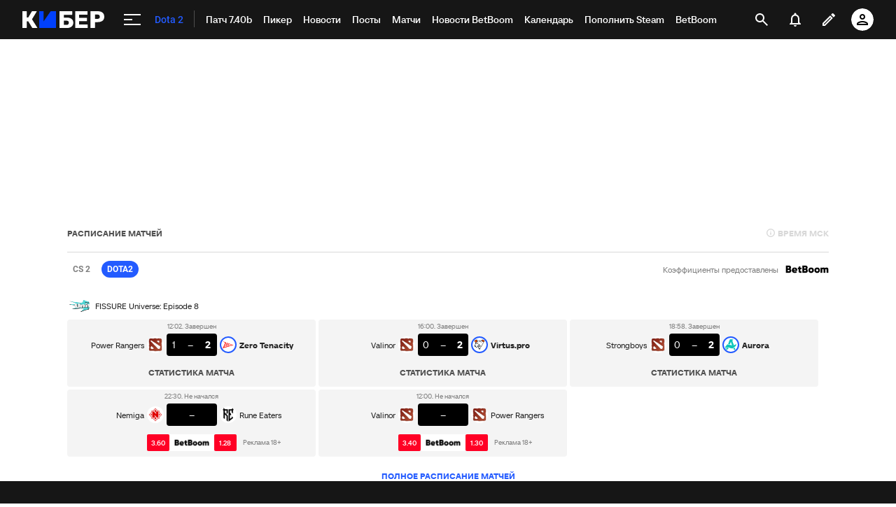

--- FILE ---
content_type: text/html; charset=utf-8
request_url: https://www.google.com/recaptcha/api2/anchor?ar=1&k=6LfctWkUAAAAAA0IBo4Q7wlWetU0jcVC7v5BXbFT&co=aHR0cHM6Ly9tLmN5YmVyLnNwb3J0cy5ydTo0NDM.&hl=en&v=PoyoqOPhxBO7pBk68S4YbpHZ&size=invisible&badge=inline&anchor-ms=20000&execute-ms=30000&cb=slu00j9oem16
body_size: 49279
content:
<!DOCTYPE HTML><html dir="ltr" lang="en"><head><meta http-equiv="Content-Type" content="text/html; charset=UTF-8">
<meta http-equiv="X-UA-Compatible" content="IE=edge">
<title>reCAPTCHA</title>
<style type="text/css">
/* cyrillic-ext */
@font-face {
  font-family: 'Roboto';
  font-style: normal;
  font-weight: 400;
  font-stretch: 100%;
  src: url(//fonts.gstatic.com/s/roboto/v48/KFO7CnqEu92Fr1ME7kSn66aGLdTylUAMa3GUBHMdazTgWw.woff2) format('woff2');
  unicode-range: U+0460-052F, U+1C80-1C8A, U+20B4, U+2DE0-2DFF, U+A640-A69F, U+FE2E-FE2F;
}
/* cyrillic */
@font-face {
  font-family: 'Roboto';
  font-style: normal;
  font-weight: 400;
  font-stretch: 100%;
  src: url(//fonts.gstatic.com/s/roboto/v48/KFO7CnqEu92Fr1ME7kSn66aGLdTylUAMa3iUBHMdazTgWw.woff2) format('woff2');
  unicode-range: U+0301, U+0400-045F, U+0490-0491, U+04B0-04B1, U+2116;
}
/* greek-ext */
@font-face {
  font-family: 'Roboto';
  font-style: normal;
  font-weight: 400;
  font-stretch: 100%;
  src: url(//fonts.gstatic.com/s/roboto/v48/KFO7CnqEu92Fr1ME7kSn66aGLdTylUAMa3CUBHMdazTgWw.woff2) format('woff2');
  unicode-range: U+1F00-1FFF;
}
/* greek */
@font-face {
  font-family: 'Roboto';
  font-style: normal;
  font-weight: 400;
  font-stretch: 100%;
  src: url(//fonts.gstatic.com/s/roboto/v48/KFO7CnqEu92Fr1ME7kSn66aGLdTylUAMa3-UBHMdazTgWw.woff2) format('woff2');
  unicode-range: U+0370-0377, U+037A-037F, U+0384-038A, U+038C, U+038E-03A1, U+03A3-03FF;
}
/* math */
@font-face {
  font-family: 'Roboto';
  font-style: normal;
  font-weight: 400;
  font-stretch: 100%;
  src: url(//fonts.gstatic.com/s/roboto/v48/KFO7CnqEu92Fr1ME7kSn66aGLdTylUAMawCUBHMdazTgWw.woff2) format('woff2');
  unicode-range: U+0302-0303, U+0305, U+0307-0308, U+0310, U+0312, U+0315, U+031A, U+0326-0327, U+032C, U+032F-0330, U+0332-0333, U+0338, U+033A, U+0346, U+034D, U+0391-03A1, U+03A3-03A9, U+03B1-03C9, U+03D1, U+03D5-03D6, U+03F0-03F1, U+03F4-03F5, U+2016-2017, U+2034-2038, U+203C, U+2040, U+2043, U+2047, U+2050, U+2057, U+205F, U+2070-2071, U+2074-208E, U+2090-209C, U+20D0-20DC, U+20E1, U+20E5-20EF, U+2100-2112, U+2114-2115, U+2117-2121, U+2123-214F, U+2190, U+2192, U+2194-21AE, U+21B0-21E5, U+21F1-21F2, U+21F4-2211, U+2213-2214, U+2216-22FF, U+2308-230B, U+2310, U+2319, U+231C-2321, U+2336-237A, U+237C, U+2395, U+239B-23B7, U+23D0, U+23DC-23E1, U+2474-2475, U+25AF, U+25B3, U+25B7, U+25BD, U+25C1, U+25CA, U+25CC, U+25FB, U+266D-266F, U+27C0-27FF, U+2900-2AFF, U+2B0E-2B11, U+2B30-2B4C, U+2BFE, U+3030, U+FF5B, U+FF5D, U+1D400-1D7FF, U+1EE00-1EEFF;
}
/* symbols */
@font-face {
  font-family: 'Roboto';
  font-style: normal;
  font-weight: 400;
  font-stretch: 100%;
  src: url(//fonts.gstatic.com/s/roboto/v48/KFO7CnqEu92Fr1ME7kSn66aGLdTylUAMaxKUBHMdazTgWw.woff2) format('woff2');
  unicode-range: U+0001-000C, U+000E-001F, U+007F-009F, U+20DD-20E0, U+20E2-20E4, U+2150-218F, U+2190, U+2192, U+2194-2199, U+21AF, U+21E6-21F0, U+21F3, U+2218-2219, U+2299, U+22C4-22C6, U+2300-243F, U+2440-244A, U+2460-24FF, U+25A0-27BF, U+2800-28FF, U+2921-2922, U+2981, U+29BF, U+29EB, U+2B00-2BFF, U+4DC0-4DFF, U+FFF9-FFFB, U+10140-1018E, U+10190-1019C, U+101A0, U+101D0-101FD, U+102E0-102FB, U+10E60-10E7E, U+1D2C0-1D2D3, U+1D2E0-1D37F, U+1F000-1F0FF, U+1F100-1F1AD, U+1F1E6-1F1FF, U+1F30D-1F30F, U+1F315, U+1F31C, U+1F31E, U+1F320-1F32C, U+1F336, U+1F378, U+1F37D, U+1F382, U+1F393-1F39F, U+1F3A7-1F3A8, U+1F3AC-1F3AF, U+1F3C2, U+1F3C4-1F3C6, U+1F3CA-1F3CE, U+1F3D4-1F3E0, U+1F3ED, U+1F3F1-1F3F3, U+1F3F5-1F3F7, U+1F408, U+1F415, U+1F41F, U+1F426, U+1F43F, U+1F441-1F442, U+1F444, U+1F446-1F449, U+1F44C-1F44E, U+1F453, U+1F46A, U+1F47D, U+1F4A3, U+1F4B0, U+1F4B3, U+1F4B9, U+1F4BB, U+1F4BF, U+1F4C8-1F4CB, U+1F4D6, U+1F4DA, U+1F4DF, U+1F4E3-1F4E6, U+1F4EA-1F4ED, U+1F4F7, U+1F4F9-1F4FB, U+1F4FD-1F4FE, U+1F503, U+1F507-1F50B, U+1F50D, U+1F512-1F513, U+1F53E-1F54A, U+1F54F-1F5FA, U+1F610, U+1F650-1F67F, U+1F687, U+1F68D, U+1F691, U+1F694, U+1F698, U+1F6AD, U+1F6B2, U+1F6B9-1F6BA, U+1F6BC, U+1F6C6-1F6CF, U+1F6D3-1F6D7, U+1F6E0-1F6EA, U+1F6F0-1F6F3, U+1F6F7-1F6FC, U+1F700-1F7FF, U+1F800-1F80B, U+1F810-1F847, U+1F850-1F859, U+1F860-1F887, U+1F890-1F8AD, U+1F8B0-1F8BB, U+1F8C0-1F8C1, U+1F900-1F90B, U+1F93B, U+1F946, U+1F984, U+1F996, U+1F9E9, U+1FA00-1FA6F, U+1FA70-1FA7C, U+1FA80-1FA89, U+1FA8F-1FAC6, U+1FACE-1FADC, U+1FADF-1FAE9, U+1FAF0-1FAF8, U+1FB00-1FBFF;
}
/* vietnamese */
@font-face {
  font-family: 'Roboto';
  font-style: normal;
  font-weight: 400;
  font-stretch: 100%;
  src: url(//fonts.gstatic.com/s/roboto/v48/KFO7CnqEu92Fr1ME7kSn66aGLdTylUAMa3OUBHMdazTgWw.woff2) format('woff2');
  unicode-range: U+0102-0103, U+0110-0111, U+0128-0129, U+0168-0169, U+01A0-01A1, U+01AF-01B0, U+0300-0301, U+0303-0304, U+0308-0309, U+0323, U+0329, U+1EA0-1EF9, U+20AB;
}
/* latin-ext */
@font-face {
  font-family: 'Roboto';
  font-style: normal;
  font-weight: 400;
  font-stretch: 100%;
  src: url(//fonts.gstatic.com/s/roboto/v48/KFO7CnqEu92Fr1ME7kSn66aGLdTylUAMa3KUBHMdazTgWw.woff2) format('woff2');
  unicode-range: U+0100-02BA, U+02BD-02C5, U+02C7-02CC, U+02CE-02D7, U+02DD-02FF, U+0304, U+0308, U+0329, U+1D00-1DBF, U+1E00-1E9F, U+1EF2-1EFF, U+2020, U+20A0-20AB, U+20AD-20C0, U+2113, U+2C60-2C7F, U+A720-A7FF;
}
/* latin */
@font-face {
  font-family: 'Roboto';
  font-style: normal;
  font-weight: 400;
  font-stretch: 100%;
  src: url(//fonts.gstatic.com/s/roboto/v48/KFO7CnqEu92Fr1ME7kSn66aGLdTylUAMa3yUBHMdazQ.woff2) format('woff2');
  unicode-range: U+0000-00FF, U+0131, U+0152-0153, U+02BB-02BC, U+02C6, U+02DA, U+02DC, U+0304, U+0308, U+0329, U+2000-206F, U+20AC, U+2122, U+2191, U+2193, U+2212, U+2215, U+FEFF, U+FFFD;
}
/* cyrillic-ext */
@font-face {
  font-family: 'Roboto';
  font-style: normal;
  font-weight: 500;
  font-stretch: 100%;
  src: url(//fonts.gstatic.com/s/roboto/v48/KFO7CnqEu92Fr1ME7kSn66aGLdTylUAMa3GUBHMdazTgWw.woff2) format('woff2');
  unicode-range: U+0460-052F, U+1C80-1C8A, U+20B4, U+2DE0-2DFF, U+A640-A69F, U+FE2E-FE2F;
}
/* cyrillic */
@font-face {
  font-family: 'Roboto';
  font-style: normal;
  font-weight: 500;
  font-stretch: 100%;
  src: url(//fonts.gstatic.com/s/roboto/v48/KFO7CnqEu92Fr1ME7kSn66aGLdTylUAMa3iUBHMdazTgWw.woff2) format('woff2');
  unicode-range: U+0301, U+0400-045F, U+0490-0491, U+04B0-04B1, U+2116;
}
/* greek-ext */
@font-face {
  font-family: 'Roboto';
  font-style: normal;
  font-weight: 500;
  font-stretch: 100%;
  src: url(//fonts.gstatic.com/s/roboto/v48/KFO7CnqEu92Fr1ME7kSn66aGLdTylUAMa3CUBHMdazTgWw.woff2) format('woff2');
  unicode-range: U+1F00-1FFF;
}
/* greek */
@font-face {
  font-family: 'Roboto';
  font-style: normal;
  font-weight: 500;
  font-stretch: 100%;
  src: url(//fonts.gstatic.com/s/roboto/v48/KFO7CnqEu92Fr1ME7kSn66aGLdTylUAMa3-UBHMdazTgWw.woff2) format('woff2');
  unicode-range: U+0370-0377, U+037A-037F, U+0384-038A, U+038C, U+038E-03A1, U+03A3-03FF;
}
/* math */
@font-face {
  font-family: 'Roboto';
  font-style: normal;
  font-weight: 500;
  font-stretch: 100%;
  src: url(//fonts.gstatic.com/s/roboto/v48/KFO7CnqEu92Fr1ME7kSn66aGLdTylUAMawCUBHMdazTgWw.woff2) format('woff2');
  unicode-range: U+0302-0303, U+0305, U+0307-0308, U+0310, U+0312, U+0315, U+031A, U+0326-0327, U+032C, U+032F-0330, U+0332-0333, U+0338, U+033A, U+0346, U+034D, U+0391-03A1, U+03A3-03A9, U+03B1-03C9, U+03D1, U+03D5-03D6, U+03F0-03F1, U+03F4-03F5, U+2016-2017, U+2034-2038, U+203C, U+2040, U+2043, U+2047, U+2050, U+2057, U+205F, U+2070-2071, U+2074-208E, U+2090-209C, U+20D0-20DC, U+20E1, U+20E5-20EF, U+2100-2112, U+2114-2115, U+2117-2121, U+2123-214F, U+2190, U+2192, U+2194-21AE, U+21B0-21E5, U+21F1-21F2, U+21F4-2211, U+2213-2214, U+2216-22FF, U+2308-230B, U+2310, U+2319, U+231C-2321, U+2336-237A, U+237C, U+2395, U+239B-23B7, U+23D0, U+23DC-23E1, U+2474-2475, U+25AF, U+25B3, U+25B7, U+25BD, U+25C1, U+25CA, U+25CC, U+25FB, U+266D-266F, U+27C0-27FF, U+2900-2AFF, U+2B0E-2B11, U+2B30-2B4C, U+2BFE, U+3030, U+FF5B, U+FF5D, U+1D400-1D7FF, U+1EE00-1EEFF;
}
/* symbols */
@font-face {
  font-family: 'Roboto';
  font-style: normal;
  font-weight: 500;
  font-stretch: 100%;
  src: url(//fonts.gstatic.com/s/roboto/v48/KFO7CnqEu92Fr1ME7kSn66aGLdTylUAMaxKUBHMdazTgWw.woff2) format('woff2');
  unicode-range: U+0001-000C, U+000E-001F, U+007F-009F, U+20DD-20E0, U+20E2-20E4, U+2150-218F, U+2190, U+2192, U+2194-2199, U+21AF, U+21E6-21F0, U+21F3, U+2218-2219, U+2299, U+22C4-22C6, U+2300-243F, U+2440-244A, U+2460-24FF, U+25A0-27BF, U+2800-28FF, U+2921-2922, U+2981, U+29BF, U+29EB, U+2B00-2BFF, U+4DC0-4DFF, U+FFF9-FFFB, U+10140-1018E, U+10190-1019C, U+101A0, U+101D0-101FD, U+102E0-102FB, U+10E60-10E7E, U+1D2C0-1D2D3, U+1D2E0-1D37F, U+1F000-1F0FF, U+1F100-1F1AD, U+1F1E6-1F1FF, U+1F30D-1F30F, U+1F315, U+1F31C, U+1F31E, U+1F320-1F32C, U+1F336, U+1F378, U+1F37D, U+1F382, U+1F393-1F39F, U+1F3A7-1F3A8, U+1F3AC-1F3AF, U+1F3C2, U+1F3C4-1F3C6, U+1F3CA-1F3CE, U+1F3D4-1F3E0, U+1F3ED, U+1F3F1-1F3F3, U+1F3F5-1F3F7, U+1F408, U+1F415, U+1F41F, U+1F426, U+1F43F, U+1F441-1F442, U+1F444, U+1F446-1F449, U+1F44C-1F44E, U+1F453, U+1F46A, U+1F47D, U+1F4A3, U+1F4B0, U+1F4B3, U+1F4B9, U+1F4BB, U+1F4BF, U+1F4C8-1F4CB, U+1F4D6, U+1F4DA, U+1F4DF, U+1F4E3-1F4E6, U+1F4EA-1F4ED, U+1F4F7, U+1F4F9-1F4FB, U+1F4FD-1F4FE, U+1F503, U+1F507-1F50B, U+1F50D, U+1F512-1F513, U+1F53E-1F54A, U+1F54F-1F5FA, U+1F610, U+1F650-1F67F, U+1F687, U+1F68D, U+1F691, U+1F694, U+1F698, U+1F6AD, U+1F6B2, U+1F6B9-1F6BA, U+1F6BC, U+1F6C6-1F6CF, U+1F6D3-1F6D7, U+1F6E0-1F6EA, U+1F6F0-1F6F3, U+1F6F7-1F6FC, U+1F700-1F7FF, U+1F800-1F80B, U+1F810-1F847, U+1F850-1F859, U+1F860-1F887, U+1F890-1F8AD, U+1F8B0-1F8BB, U+1F8C0-1F8C1, U+1F900-1F90B, U+1F93B, U+1F946, U+1F984, U+1F996, U+1F9E9, U+1FA00-1FA6F, U+1FA70-1FA7C, U+1FA80-1FA89, U+1FA8F-1FAC6, U+1FACE-1FADC, U+1FADF-1FAE9, U+1FAF0-1FAF8, U+1FB00-1FBFF;
}
/* vietnamese */
@font-face {
  font-family: 'Roboto';
  font-style: normal;
  font-weight: 500;
  font-stretch: 100%;
  src: url(//fonts.gstatic.com/s/roboto/v48/KFO7CnqEu92Fr1ME7kSn66aGLdTylUAMa3OUBHMdazTgWw.woff2) format('woff2');
  unicode-range: U+0102-0103, U+0110-0111, U+0128-0129, U+0168-0169, U+01A0-01A1, U+01AF-01B0, U+0300-0301, U+0303-0304, U+0308-0309, U+0323, U+0329, U+1EA0-1EF9, U+20AB;
}
/* latin-ext */
@font-face {
  font-family: 'Roboto';
  font-style: normal;
  font-weight: 500;
  font-stretch: 100%;
  src: url(//fonts.gstatic.com/s/roboto/v48/KFO7CnqEu92Fr1ME7kSn66aGLdTylUAMa3KUBHMdazTgWw.woff2) format('woff2');
  unicode-range: U+0100-02BA, U+02BD-02C5, U+02C7-02CC, U+02CE-02D7, U+02DD-02FF, U+0304, U+0308, U+0329, U+1D00-1DBF, U+1E00-1E9F, U+1EF2-1EFF, U+2020, U+20A0-20AB, U+20AD-20C0, U+2113, U+2C60-2C7F, U+A720-A7FF;
}
/* latin */
@font-face {
  font-family: 'Roboto';
  font-style: normal;
  font-weight: 500;
  font-stretch: 100%;
  src: url(//fonts.gstatic.com/s/roboto/v48/KFO7CnqEu92Fr1ME7kSn66aGLdTylUAMa3yUBHMdazQ.woff2) format('woff2');
  unicode-range: U+0000-00FF, U+0131, U+0152-0153, U+02BB-02BC, U+02C6, U+02DA, U+02DC, U+0304, U+0308, U+0329, U+2000-206F, U+20AC, U+2122, U+2191, U+2193, U+2212, U+2215, U+FEFF, U+FFFD;
}
/* cyrillic-ext */
@font-face {
  font-family: 'Roboto';
  font-style: normal;
  font-weight: 900;
  font-stretch: 100%;
  src: url(//fonts.gstatic.com/s/roboto/v48/KFO7CnqEu92Fr1ME7kSn66aGLdTylUAMa3GUBHMdazTgWw.woff2) format('woff2');
  unicode-range: U+0460-052F, U+1C80-1C8A, U+20B4, U+2DE0-2DFF, U+A640-A69F, U+FE2E-FE2F;
}
/* cyrillic */
@font-face {
  font-family: 'Roboto';
  font-style: normal;
  font-weight: 900;
  font-stretch: 100%;
  src: url(//fonts.gstatic.com/s/roboto/v48/KFO7CnqEu92Fr1ME7kSn66aGLdTylUAMa3iUBHMdazTgWw.woff2) format('woff2');
  unicode-range: U+0301, U+0400-045F, U+0490-0491, U+04B0-04B1, U+2116;
}
/* greek-ext */
@font-face {
  font-family: 'Roboto';
  font-style: normal;
  font-weight: 900;
  font-stretch: 100%;
  src: url(//fonts.gstatic.com/s/roboto/v48/KFO7CnqEu92Fr1ME7kSn66aGLdTylUAMa3CUBHMdazTgWw.woff2) format('woff2');
  unicode-range: U+1F00-1FFF;
}
/* greek */
@font-face {
  font-family: 'Roboto';
  font-style: normal;
  font-weight: 900;
  font-stretch: 100%;
  src: url(//fonts.gstatic.com/s/roboto/v48/KFO7CnqEu92Fr1ME7kSn66aGLdTylUAMa3-UBHMdazTgWw.woff2) format('woff2');
  unicode-range: U+0370-0377, U+037A-037F, U+0384-038A, U+038C, U+038E-03A1, U+03A3-03FF;
}
/* math */
@font-face {
  font-family: 'Roboto';
  font-style: normal;
  font-weight: 900;
  font-stretch: 100%;
  src: url(//fonts.gstatic.com/s/roboto/v48/KFO7CnqEu92Fr1ME7kSn66aGLdTylUAMawCUBHMdazTgWw.woff2) format('woff2');
  unicode-range: U+0302-0303, U+0305, U+0307-0308, U+0310, U+0312, U+0315, U+031A, U+0326-0327, U+032C, U+032F-0330, U+0332-0333, U+0338, U+033A, U+0346, U+034D, U+0391-03A1, U+03A3-03A9, U+03B1-03C9, U+03D1, U+03D5-03D6, U+03F0-03F1, U+03F4-03F5, U+2016-2017, U+2034-2038, U+203C, U+2040, U+2043, U+2047, U+2050, U+2057, U+205F, U+2070-2071, U+2074-208E, U+2090-209C, U+20D0-20DC, U+20E1, U+20E5-20EF, U+2100-2112, U+2114-2115, U+2117-2121, U+2123-214F, U+2190, U+2192, U+2194-21AE, U+21B0-21E5, U+21F1-21F2, U+21F4-2211, U+2213-2214, U+2216-22FF, U+2308-230B, U+2310, U+2319, U+231C-2321, U+2336-237A, U+237C, U+2395, U+239B-23B7, U+23D0, U+23DC-23E1, U+2474-2475, U+25AF, U+25B3, U+25B7, U+25BD, U+25C1, U+25CA, U+25CC, U+25FB, U+266D-266F, U+27C0-27FF, U+2900-2AFF, U+2B0E-2B11, U+2B30-2B4C, U+2BFE, U+3030, U+FF5B, U+FF5D, U+1D400-1D7FF, U+1EE00-1EEFF;
}
/* symbols */
@font-face {
  font-family: 'Roboto';
  font-style: normal;
  font-weight: 900;
  font-stretch: 100%;
  src: url(//fonts.gstatic.com/s/roboto/v48/KFO7CnqEu92Fr1ME7kSn66aGLdTylUAMaxKUBHMdazTgWw.woff2) format('woff2');
  unicode-range: U+0001-000C, U+000E-001F, U+007F-009F, U+20DD-20E0, U+20E2-20E4, U+2150-218F, U+2190, U+2192, U+2194-2199, U+21AF, U+21E6-21F0, U+21F3, U+2218-2219, U+2299, U+22C4-22C6, U+2300-243F, U+2440-244A, U+2460-24FF, U+25A0-27BF, U+2800-28FF, U+2921-2922, U+2981, U+29BF, U+29EB, U+2B00-2BFF, U+4DC0-4DFF, U+FFF9-FFFB, U+10140-1018E, U+10190-1019C, U+101A0, U+101D0-101FD, U+102E0-102FB, U+10E60-10E7E, U+1D2C0-1D2D3, U+1D2E0-1D37F, U+1F000-1F0FF, U+1F100-1F1AD, U+1F1E6-1F1FF, U+1F30D-1F30F, U+1F315, U+1F31C, U+1F31E, U+1F320-1F32C, U+1F336, U+1F378, U+1F37D, U+1F382, U+1F393-1F39F, U+1F3A7-1F3A8, U+1F3AC-1F3AF, U+1F3C2, U+1F3C4-1F3C6, U+1F3CA-1F3CE, U+1F3D4-1F3E0, U+1F3ED, U+1F3F1-1F3F3, U+1F3F5-1F3F7, U+1F408, U+1F415, U+1F41F, U+1F426, U+1F43F, U+1F441-1F442, U+1F444, U+1F446-1F449, U+1F44C-1F44E, U+1F453, U+1F46A, U+1F47D, U+1F4A3, U+1F4B0, U+1F4B3, U+1F4B9, U+1F4BB, U+1F4BF, U+1F4C8-1F4CB, U+1F4D6, U+1F4DA, U+1F4DF, U+1F4E3-1F4E6, U+1F4EA-1F4ED, U+1F4F7, U+1F4F9-1F4FB, U+1F4FD-1F4FE, U+1F503, U+1F507-1F50B, U+1F50D, U+1F512-1F513, U+1F53E-1F54A, U+1F54F-1F5FA, U+1F610, U+1F650-1F67F, U+1F687, U+1F68D, U+1F691, U+1F694, U+1F698, U+1F6AD, U+1F6B2, U+1F6B9-1F6BA, U+1F6BC, U+1F6C6-1F6CF, U+1F6D3-1F6D7, U+1F6E0-1F6EA, U+1F6F0-1F6F3, U+1F6F7-1F6FC, U+1F700-1F7FF, U+1F800-1F80B, U+1F810-1F847, U+1F850-1F859, U+1F860-1F887, U+1F890-1F8AD, U+1F8B0-1F8BB, U+1F8C0-1F8C1, U+1F900-1F90B, U+1F93B, U+1F946, U+1F984, U+1F996, U+1F9E9, U+1FA00-1FA6F, U+1FA70-1FA7C, U+1FA80-1FA89, U+1FA8F-1FAC6, U+1FACE-1FADC, U+1FADF-1FAE9, U+1FAF0-1FAF8, U+1FB00-1FBFF;
}
/* vietnamese */
@font-face {
  font-family: 'Roboto';
  font-style: normal;
  font-weight: 900;
  font-stretch: 100%;
  src: url(//fonts.gstatic.com/s/roboto/v48/KFO7CnqEu92Fr1ME7kSn66aGLdTylUAMa3OUBHMdazTgWw.woff2) format('woff2');
  unicode-range: U+0102-0103, U+0110-0111, U+0128-0129, U+0168-0169, U+01A0-01A1, U+01AF-01B0, U+0300-0301, U+0303-0304, U+0308-0309, U+0323, U+0329, U+1EA0-1EF9, U+20AB;
}
/* latin-ext */
@font-face {
  font-family: 'Roboto';
  font-style: normal;
  font-weight: 900;
  font-stretch: 100%;
  src: url(//fonts.gstatic.com/s/roboto/v48/KFO7CnqEu92Fr1ME7kSn66aGLdTylUAMa3KUBHMdazTgWw.woff2) format('woff2');
  unicode-range: U+0100-02BA, U+02BD-02C5, U+02C7-02CC, U+02CE-02D7, U+02DD-02FF, U+0304, U+0308, U+0329, U+1D00-1DBF, U+1E00-1E9F, U+1EF2-1EFF, U+2020, U+20A0-20AB, U+20AD-20C0, U+2113, U+2C60-2C7F, U+A720-A7FF;
}
/* latin */
@font-face {
  font-family: 'Roboto';
  font-style: normal;
  font-weight: 900;
  font-stretch: 100%;
  src: url(//fonts.gstatic.com/s/roboto/v48/KFO7CnqEu92Fr1ME7kSn66aGLdTylUAMa3yUBHMdazQ.woff2) format('woff2');
  unicode-range: U+0000-00FF, U+0131, U+0152-0153, U+02BB-02BC, U+02C6, U+02DA, U+02DC, U+0304, U+0308, U+0329, U+2000-206F, U+20AC, U+2122, U+2191, U+2193, U+2212, U+2215, U+FEFF, U+FFFD;
}

</style>
<link rel="stylesheet" type="text/css" href="https://www.gstatic.com/recaptcha/releases/PoyoqOPhxBO7pBk68S4YbpHZ/styles__ltr.css">
<script nonce="nZVwZqH9el3FZLFvZV14IA" type="text/javascript">window['__recaptcha_api'] = 'https://www.google.com/recaptcha/api2/';</script>
<script type="text/javascript" src="https://www.gstatic.com/recaptcha/releases/PoyoqOPhxBO7pBk68S4YbpHZ/recaptcha__en.js" nonce="nZVwZqH9el3FZLFvZV14IA">
      
    </script></head>
<body><div id="rc-anchor-alert" class="rc-anchor-alert"></div>
<input type="hidden" id="recaptcha-token" value="[base64]">
<script type="text/javascript" nonce="nZVwZqH9el3FZLFvZV14IA">
      recaptcha.anchor.Main.init("[\x22ainput\x22,[\x22bgdata\x22,\x22\x22,\[base64]/[base64]/[base64]/[base64]/[base64]/UltsKytdPUU6KEU8MjA0OD9SW2wrK109RT4+NnwxOTI6KChFJjY0NTEyKT09NTUyOTYmJk0rMTxjLmxlbmd0aCYmKGMuY2hhckNvZGVBdChNKzEpJjY0NTEyKT09NTYzMjA/[base64]/[base64]/[base64]/[base64]/[base64]/[base64]/[base64]\x22,\[base64]\\u003d\\u003d\x22,\x22woo/[base64]/[base64]/DoAvCriDChsK1NMOIw604wo7DnnvDi8Kiwr1/wqXDvsOcP1ZWAMO+C8KewpcOwr4Pw5YzJ1XDgyzDhsOSUDHCi8OgbXFiw6VjZcKnw7Anw6B1ZEQvw7zDhx7Dmj3Do8OVO8OlHWjDoyd8VMKMw6LDiMOjwpzCvCtmFyrDuWDCqsOMw4/DgB7ChyPCgMK/[base64]/CriNJwoojXCBGB8KXLlHDk1QrdXTDjMKtwqfDjsKyQTjDjMOXw4UrOcKVw4nDq8O6w6nCmsK3asOywrFUw7MdwoPCrsK2wrDDhcKHwrPDmcK3wr/CgUtRNQLCgcOqVsKzKm55wpJywo/CmsKJw4jDhAjCgsKTwrjDiRtCDE0RJm3Cv1PDjsO6w6l8woQ/HcKNwoXCpMOOw5ssw7BPw54Uwqd6wrxoN8O+GMKrL8O6TcKSw6QfDMOGbcO/wr3DgRbCgsOJA0/Cv8Oww5dDwq9+UUFoTSfDpV9Two3ClsOmZVMjwpnCgCPDiSINfMKwTV97agEAO8KMUVdqB8OxMMOTVnjDn8OdSlXDiMK/wphDZUXCg8KYwqjDkXzDuX3DtE5Aw6fCrMKMLMOaV8Kqf13DpMO0SsOXwq3Cui7CuT9jwrzCrsKcw6DCi3PDiQ/DssOAG8KWC1JICcK7w5XDkcK4wrEpw4jDqcO8ZsOJw5JEwpwWTgvDlcKlw7AFTyNSwqMFHDDCjg3Cmy/CmxF+w5Q/[base64]/CmxfCknzCsjzCrAbCvQJnUsOTfcOWw71WeCwiA8KkwprCnB4OcMKtw45rG8OpH8OhwrJwwpUvwogYw5jCrWDCpMO/bMKINcKrATHDtsO2wolxGzHDrWxgwpB6w5TDtiw9wrcfHENuWx7CuQQ9WMKFEMKFwrVva8OkwqLCvMOWwr10GFPCmMOPw43DtcKzSMKVCg9mbWIgwq1bw48uw6IjwpfCmgPCgsOLw5wpw7xYDcOJEy3Csy9Owp7CmcOywp/[base64]/CpcOGw4pNwpvDq3zClAVvw5rCoQ9jwpYGYCoDVmnCtcK3w6nCi8K4w5QhPATCjR18wrxDLMKnQcKVwpzCtAojTxbCvkjDj10Ww40yw6XDmwV2XnR3DcKmw6xEw5BYwqQ+w6rDnRXChzPCqsK/wo3DkioBRsKdwrXDkT8eQMOOw6jDlcK9w7DDh07CvWB6WMOJGsKBA8Knw6HCjcKMNw9ewqrCrMOKXF4BHMKzDCnCq04YwqR3e2lEXcODTEXDtG3Cn8OMCMOzYiTCoXQVQ8KXV8KPw5TCnXhlU8OdwrTCk8KIw4HDsipfw5FeP8O6w4ExOEvDhRBdA2Rtw5AswqE/X8O4HxVhQcKNXUTDq1YTWcO0w5YCw4PCm8O+Q8Kxw6jDs8Kcwr8XCh3ChsKwwpbDvH/CgH4uwp02w4JIw4LDol/ChsOcB8KUw4IRMMK3Q8KZwoVNM8Onw4dJw5rDk8Khw4PCkSDCjUtISMOVw5klPRrCmsK/GsKQdcOmbR04A2jDpMOWeTIJYsO8dcOiw69YCFbDg1A4DDBSwoRGw6IhQMK2f8OUw4bDpy3CiB5VcnfDgBLCusK2JcKRQhsRw6R5ZiPCvWZnwqEew53DrcKeGWfCn2/Du8KpZsKSVMOow4Ire8OyIMKJVW/DoW15E8OPwp3CsXYJw5fDn8OydMKqfsKkGG13wo1pw7kow6VYJiUlJn3CrXPDiMOaBy0Cw7LCkcOFwobCoTpzw6Ucwo/DgTLDnwUPwoXDvMO/I8OPAcKBw7xHIsKxwpMzwr3CgcKpaQJDXsOpMsKew7XDlloSw5UrwqjCn1XDhndJS8Ksw6IRwporHXrDtsOuTGrDvGFOSMKoEFjDgljCtXXDtSBgEcKmIMKKw7XDmMKwwpnDu8KpSMKewrDCr0LDkH/DuCt9w6B8w49nwpJHLcKRwpHDl8OOD8OrwoTChDfDlsK7cMOZwpvCucO7w4XCisK2w494wrMSw79XRQbCnCHCnlpWTMKHcMKkYcK9w43DgwZEw5INfwjCoRIBw4cyJSjDpcK/wqTDicKdwpTDnStlw4HCk8OTQsOgw4FHw4wfH8K7wpJbZsKnwqTDgWfCi8OQw7vCgxYSHMOPwoQKESjDgcKPLh7DhsO1PGRsbQrDtFfCrmRyw6MJWcKqS8Ocw7XCnMOxGk/DlMKawr3CmcKwwoRSw5FDMcOIwr7DgsOAw6TDhHPCkcK7CTpaTnXDlsODwr05BDQ0wobDu11VTMKCw7c3UMKCH0/DpBfDlETCgx9METPDr8Oxwo1HPMOnGmrCjcKmO197wrzDk8KYwqfDrlvDpU0Pw5lzUcOgMcKIZ2QJwqvCj17Do8OhCT/DilNzwoPDhMKMwrYPHMOaf37CvcKUHDPDrUd2BMOmPsOGwpzDu8KSYcKAO8O2DHh8wrvCmsKNwq7DvMKAL3rCusOcw5JuBcKKw73DtMKGw5tOCCnDksKIKiwcUBfDssOFw4/[base64]/ARM4FnZNW1I+w6nCpcKrUsOaCjDDpGPDqsO/[base64]/w55QQ0HDrsOedsOMICbDvQtXChXDhU/CpMK/[base64]/CscO/w5Zkwrxed8OGEMKLGMOKwoPDg8KQw5nDiUTCizbDt8OpYMKnw6rCpsKpe8OOwoAjZBLCl0TDhEZbwpXClQs4wr7DnMOKNsOwYcOUcgnDj2jCkcK6P8O9wrRbw4/[base64]/Chw3CtcKZw6LDp2PClsKCaMOYHHMyIsKXBcKFw6TDln3Ci8OUI8KmKDfDg8K6wofCscKfJzvCt8OOZcK4wpZEwo/[base64]/CiMORwpQUAG/[base64]/Di3fCu2bDkH4KUFfCui0NUUlbKcKiOWjDl8Okw6TDusKYwr5tw4YcwqnDqVPCrGVtcMKZGkgqTh3DlcO1NTDDisOvwp/DmgpYJ2bCsMK2wpx1bcOBwrAZwrogBsOcchoDC8OCw7lFcWZ+wp1obMOVwocBwqFfVMOWRhrDjcOHw48Tw6/CtMONLsKQwrFKRcKsDUDDgVLComrCqQV7w6AvfC8NHUTDkF8KDsO5w4ZxwoTCu8OHwq7CilYdc8KEbcOJYlVaIMOGw5szwoTCkxdQwpg/wq9Cwp3DmTN5KTIyI8OQwpnDtRLDpsK6w4/CuHLCjibDlVUEwojDjCYFwozDjj4BaMOzAxJ0NsK2UMKVBCfDkcKYEcOXwrfDtcKdPE58wqpYTiZxw7Zdw7fCisOOw7jDkyDDpsK/w5JVTcOUfEvChMORQXdjw6bCrFjCpsKve8KCWVBhACDDtMOpw63DgXTCmxvDi8OewpAhKcOgwp7CjDrCjw81w4dxLsKXw7rCpcKIw6XCucKlQDbDoMOONRbCvQt4PcK+w6MFLUUcBhs/[base64]/CgsKMw5ozwpnDvMKSwpnCkcKEDjPCukfCvFzDpcK0w7IfcMKeSMO4w7VBN0/Cj1fCriFrwrZIRDDCk8KAw67DjTwVXi1NwqJvwppYwqZrfh/Dp0fDnXd0wq1Cw4sKw6FYw5zDilvDncKmwr3DksKnWD8nw53DvlXDrsKDwpPCgTvCvWUjVkBsw7DDtQ3DnwFWMMOQJcO0w6UYH8Onw6fCtsK7esOaAlQ6HyECUMKfQsKXwrNeGEDCvcKrwrgvCykPw441cQnCjmvCilA1w5bChsK/[base64]/Dn8OTejpIZMOpwpXDoQrDpiE8IUfDv8O0wqBLwrYQBMOjwoTDp8KJwrfDvMOwwrLCoMKQO8ORwo3CqA7CrMKVwqQ0cMKwFn51wr/Cj8O8w5vCmATDrWJew5vDl18Bw6Nlw6TCmMODCAHCmMO2w71awoXCploHWSfCl2zDrsOyw7rCpcK9ScKZw7tgRMOjw6zCgcORQxXDi1vCoGxTwo7DngzCp8KSPTZELGTCj8OGGcKdfBrDgi3Cp8OywoQIwqXCqy/Dv2h3w7bDgWbCpC3DscONVsOPwrPDnVkdA27DgjYuDcOUZsOJVEAwImnDoREOUEDCgRcTw7t8wqfCqcOoLcORwqTCgMORwrbCmGN8B8K0XEHChSsRw7/[base64]/DgsKpw6dhVsOewppEAcOrw4xLKMKNw698esKdSB80wrlkw4TChMKCwpjCucK7V8Ocwp/CplJVwqXClnXCucKfRsKyLcKcwo4bCcKbD8KLw7ENX8OJw7jDkcKOW1guw5pVI8OuwrBrw717wprDkTPCg1rCpcKWwqPCpsOWwojCiSrCjMOKwqvCn8OLNMO8HVAqHGBRB0nDjHUHw6vCmHzCo8KXWiQlTcKgVyfDkB/[base64]/wrFXwobDv8KEM2TDp8KlwoTCvmbCpMKcbMKzwpxtw7rDplLDssK7BMKYSHdqDcKWwpXDlBNVHsK8PMKUwqh0XsOXCRg5AMOvIMObw6/DkzdEO14Ow6/DpcK+b1nCj8KJw73DsSnDo3vDkznCpTcxwqPCqcKZwoTDqzE7V3RrwosrVsOSwrQfwqrDojDDlFHDi3tvbw/DpMKBw4nDtcOvcyLDvEPCg13DgQ3CisKubsKvBMOVwqZ8EMKkw6x/dcKvwoYPZcOlw6JdYFJZKWHCusOREAXChgnDpnHDviHDrVdzC8OSYQY9w4TDqcKiw6FNwq5ONsOeRBfDsQPDicKsw75UGH/[base64]/DmStpwpPCpsKHw6w3w57DgMOHb8O5dXzDvGrCkMOTw7bCsn0swrvDlsOOwqnDnzY8wo53w5J2AsOlFMOzwo7DkHUWw4wzwrHCtnQNwqfCjsKTfzfCvMOmH8O9WD0QAAjCoHRLw6HDp8K5cMKKwpbDk8O9UCI7w5dcwrEwS8O/J8KCNRgkCcO0fndpw58nSMOKw5zClRY0XMKPfsOBN8OHw4EawqkQwrPDqsOLw5bCqAcHZlHCkcKwwpgxw5EDRS/[base64]/Ds1ZFO3h3OcKdO8OKfcKww5zCijbDgMOqw7XDl2gmPRh/w53Dt8KuCMO2Q8K9w4YJwr/Cj8KFYcOlwr4kw5bDjRQZBQl9w4XDsFkqEcOSw6QnwrbDucOUVRtnOcO/GSzCuUfDt8OmJcK9PQXCjcOIwrzDrjfCoMKmT0YGwqhzXzLDhmAbwogjPsKawoo/K8O3dWTCsmNHwqUXw5fDhHlGwoNTJ8KbR1bCuVfCuHBaIBJSwqN0wrPCl1dywqlDw6N9XCrCt8OLH8OMworCoE0sfjF/EBvDk8OTw7fDlMKCw7laZMOkNW5yw4jClgFmw6XDtMKkDybDocK6wpYVBVzCsEZ4w7Ypw4bCtWwyQMOZX15Nw5IgBMKjwoElwpldecOwK8Oww7VXDRXDhgHCt8KHC8KkC8KRHMKzw5PDisKKwpU7wpnDkUQQw7/Doh7Cq0Bhw4Q9DMKXKw/[base64]/DqsKow7XDhMO8wrHDosKXw5Aow4RGw6nDiS8CwonDiw8Vw7TChsO9wqxdw6zDlxYwwrTClnrCt8KKwpNVwpUtccOOKSBIwqfDgzLCgHvDgHHDp3bCh8OaKXF0woIow6HCqzDCusO3w58Mwr1mZMOBw47Di8KIwofDuQ8LwoXDsMO7CQEfwojCgSVQYUFww5/CiG0pFkDCuw3CsE/Cv8OFwofDilnDr1LDtsKwOUhcwpnCv8KQw4/DvsOWF8KDwoUBSTrDgSNpwqPDq1RzTMKJScKTbi/Cg8OnDsKkWsKewo5iw5bCr0HCicKFS8O6TcOIwqICAMO4w7FAwqbDn8KZQDYOLMKTw6lgA8KTXErCusONwr5XPsOCw6HCukPDtDkiw6Z3wpd4KMObVMKPZhDDm2Y/VcK+w47CiMKEw6bDsMKYw6rDgiDCsSLCrsOjwrfCg8Kjw5/Cnw7DtcKeDsKdRkLDjMO5w7bDtMKaw4LChcO2wqI5XMKcwqpZUgk1w7UOwqEAK8Kjwq/Dqk3Du8Ohw5DCncO+TkZUwqs2wrvCv8KXwqRuJ8OlHwPDt8O5wp7Dt8OJwojDkX7Dv13Cv8OAw5XDucOPwoskwpZBJMO0w4MOwo5waMOYwrhPTcKlw4VbSMKHwqtGw4w0w4HCnibDnhfCsUXCkcOmKsOFw6kLwrnDr8O+JsKTQA5UEMOzcE1/c8O4ZcKJQMO/[base64]/CuhPCu8K6CMOPwqbDgDcXVDkXwoXDt8KKw5DDssOuw7bCn8K7JQdSw77DglTClMO2wqgNbmHDp8OrST55wpTCuMKgw5oGw5fCrxUJw5EXwrNQdwDDul0iwq/DgsO9UsO5w4VgOFBMHgPCrMKWVF/DscOpJEp1woLCgUZTw4XDuMOAd8OFw7/CqsKpSkl3dcOwwoI5AsOuaFd6IcOSw5DDlcOjw6TCj8K/L8K2w4YpTsK8wpbDiQ/CtMO8PW/Cmh5CwoA6wpvDr8OCwph0a13DmcOhEipcNFNZwrzDuRB0w4fDvMOaTMORTy98w54AQMKmwqnCpcOuwq3CjcO2QUZZXjZ7CVI0wp3DmnZsfsOywp4jwqFDI8KOVMKRY8KLwrrDmsK3MsOTwrPDocKvwqQ+w5g7w6YYHsKwbB90wrzDk8KMwpXDgsO2wq/[base64]/w77DhcKFYMOqwrUsS8KewqIhw6/ChsOAw5JOJMKwJcOgYcO6woFXw5JUwoxDw67CmXYmwq3DucOew7lXI8OPJgvCqMKCDX/CjF3DsMK9wp/Dsy00w6bCg8O5ZMObSMOhwqZwbkZ/w4rDvMO0wrkZdk/Dn8KMwojCkEMww6HCtsOQV0vDl8OGCC7CksKJGiPCrXs2wpTCl33DoEVWw4llR8K5BUt4wpfCqsOfw43DkMK6w7bDpXxiNsKFw7fCmcK+L0ZYw4nDtSRvw6HDgm1gw4XDncO8JHrDhknCpMKKJH9dw6PCn8OIwqkGwrnCksKJwqRdw5LCvsKcKV9/RwF2CsKjw63Dj09tw6YRMX/DgMOVTMOePsO4UQdGwoXDtR9bwr/DiyPCsMK0w51sP8OqwogpOMKdTcKbwpwRw5DDq8OWeB/CgMKRwq/CisO3wp7ChMKpchUgw7gfdnTDkcK2wrnCvcOcw4jCncOVwrjClTTDn2NKwrzDocKxOhBUVB3DkjBdwrPCssKowofDn1/[base64]/DkMK0w4nCohbCkgEAJ8Owwr9hccKKNcO0Q2RHbklQw7fDgcKRSU4WVcOQwqcNw6Rkw44SIBVKWGwFDsKINsO0wrTDjsOewrTCtWXCp8ObOcO6McKZP8Oww5TDvcKOwqHCpCzCvX0jAQ4zdl3CgMKaY8O1PMKlHMKSwrVkLk5Ue0PCpTvDtlJCwpLChXZOZsOSwo/Dr8KMw4F2w5dFw5nDt8KzwrLDhsOFD8Kxw7nDqMO4wohddhrCmMKIw7PCgcOSd2DDlcO6w4bDmMKsBVPDkEcKw7R0AsKBw6TDrwhiwrgTfsOCLGEoBip9wpbDsB82CcOqNcKtImRmDERgHMO9w4PCisKXSsKOAgxlBn/CoCkzVTLCi8K/[base64]/wr9QwrldBsOUw4HCgsKMB8O+G8KawpvCpcKAw5NXwoTCk8KEw7NtesK3OcO0BMOfw5LCr2XCh8ONBD/DiF/CmHk9wqTCssKFI8O4wrs9wqkSHgkIwowxCcKbw5I9O3M1wrkLwrrDqR3Cn8OMNj0FwoTCoTA4D8OWwo3DjMKGwpLClnbDicKfYm8YwrzDsUMgJMOOwpgdwoPCrcOKwr5Sw6dXwo3DsUFNaRfCnMOsBThzw6LCuMKQJhpmw6/CqWnCjBgHMRXClFM8JUnChmrCnmRXO3LDlMOIw6vCnTLChFMOGcOWw5Y7LcO4wrI2w5PCssO1GikMwovCg0DCrRTDpy7Cs14wQ8OxJ8OWw7EGw4jDjDZYwpnCs8KCw7rCsC/[base64]/CkMKtwqIjwrPDicOnwo7DjSTDpMK3w4rDpw3DncKzw7fDsMKDPhjDoMOvJMO+woVvXcK8RsKYIcKOHm4zwp8FY8OZSWbDrGjDoVnDlsOwSjzDn0XDtMOAw5DDgVXCjcK2wpI+algfwoRPw7Mgw5fCk8KkfsKaAsOCfA/ClMOxVcOIY04QwrXDoMOgwrzDqMK0wojDnsKvw5Q3wprCq8KbD8OqHsKtwoxKwpQ5wpYFL2vDuMOTM8Ovw44zwr1IwpkgdC0fw4sfwrcnEsOTAAZLwpzCscOhwq7CpcK4YzHDkSjDpH/DglPCosKABcOeNAfCj8O9AcKlw5IlTybDvWLDjiHChzQrwqDCjj8+wo/[base64]/DgcOOGsK5w77Ck8Kww7EqFMK3QTZ/w60bP8KGw7kUw4lHYcKQw7lVw4QpwpzCuMOEKyjDnhPCucOaw7vCjlF7G8O6w5/DlTJRNC3DhUxMw6gUMsOdw59MdEHDi8KOQjIHwp58ZcOowovClsKLHsOtQcKyw5zCo8O9QhoWwq8AMcONccOSwq/CjX7CpMOlw5bChTgocMOMCjHCjCAWw5dEdndTwpvCg35cw6rDu8Oaw6gqUsKewoPDgcKkOsOMwp3Dm8Ozw6vChRLCnm9RYGjDqMK/LWsjwqfDm8K7wpprw4bDlsOgwoTCiXROciE6w7k0wr7CrTw7w5IAw4lVw67ClMKlAcKjfsOYw4/Cv8KEwoTDviE5w53Dk8OVQVlfBMKNH2fCpw3CmnvCn8KEUMOsw6nCmMOje23CiMKfw7QLAcKdw6zDgnrCucO3LG7DljTCsCvDvjLDmsOAwqkNw7PCvmnDhEFAwpZcw5NaGsOaXcOMw6wvw7towovDjEvDu1NOw67CqAzCvGnDuAwqwp/Dt8KHw5xYbDrDpgzCgMKaw4Egw7/Dg8OOwr3CvxnDvMORwrTCqMKyw5AaDUPDtlPDqCg+PHrDp1x5w5slw4XCoHzCkVrCisKwwo/CqgMqwpHDosKNwpU8TMO4wr1WAmPDnl07RsKTw6pUw57CrMOgwq/Dt8OmPBvDnsK8wrzDtTDDp8KjZMK0w4fCiMKwwrzCqAkACsKwc2p3w65Fwrsowowiw6xhw7vDg2ARCsO7w7FPw5ZACUQNwozDhU/DjMKkw6DCm2XCisKvw5vDr8KLVi0JZXpwHhYjLMO1wo7DgcKZw6I3Jx4kRMK9wpwlNw/[base64]/DuCfCp8Otwr7DmcOgNWbCiy1Jwo3DunpCwq3CusKHwr9mwrjDtR5XQjfDg8O4w6wpA8OBwqrDm0XDp8OBfivCrkkxwrjCncK9wrkJwqsbLcKxK2N3dsKkwqITSsOKTsObwobCr8Onw5fDkkhGJMKtNsKjUjPDuH9TwqUswowZYsOIwqXCpCrClGx4acKuT8K/wow9FGQ9WD4mfcKDwoLCggnCjcKywrXCrHAHOw9sQzBTw4MMw6TDrS5rwq3Coy/DtVPDmcOgXMOaMcKjwqUDQSDDnMKiF37ChsKBwrjDkRLDtlAWwrTCuwwtwp/DvjTDmMOLw4BkwpLDiMKaw65swoQowoN4w7VzB8KECcOEGHDDuMKkEVUXO8KJw5kww4vDqT/CrwJUw43CocOrwpJ/BMKrC2jDr8O/GcO7QGrCgELDv8KZcztvGBbCg8OeY2XCqsOZwrjDshHCuQfDoMKewq90biFRLcOFf0wGwocmw6MxDsKaw6RefmXDncKaw7/DpsKSd8O3wqxjfRDCoX/CnMKSSsOdw5rDs8Khwr/[base64]/DjQzDgkHDtcOAVCpac8KhwofDpknDijHDhMKXwq3Ch8KZw49sw41UEkfDvWfCuhnDgS7ChAzCr8KbZcOhacKVwoHCt3sUEWbDo8Oqw6Npw59fImTCtTpiIUxjwpxpCR8Yw6d/w57Ck8KKwpF7P8Kuwo9gUB9VfHzDisKuDsOJYsK+VA9pwo54dMKLUGhSwpUZw4gCwrXDncOxwrUXRALDj8KPw4zDsiNQFlNZXMORPWPDjsKJwoBAWcKGUGksPsO5eMOBwoU/ImIaV8ONSG3Dsh3CpMOaw4LClsOhfcOjwoI9w4TDucKbEQDCscK3bMOsXTsOasOdDEnCgykFw5HDhQzDjGDClH/DhjbDnGM8woHDnj7DusO5IT0zJMK/w4hEw587w53CkxFgw6U8N8KbR2vCvMKuEsKuZGfCkWzDlVAARCwFPMKfBMOuw7FDw5hnIMO1woHDiGcEHnjDvcKhwoN1GMOOA2LDuMO/[base64]/DqARhw5RsT1TCusOJC1UyaMKURQrCiMOcRMOmwpXDmsO4TTfDg8O8CDvCn8O8w53CisOgw7UHd8K1w7U+LD3DmjLDtGrCjMOzbsKKPcO/T0J1wo/[base64]/[base64]/CmyBTVMO6w67DgSbCsiwpw51dwpMVP8KPeEoIwqzDj8OiEmdgw4Mmw5vDkR1Pw63CtVUoVi/DqDtaaMOqwobDtExCBMO+WVIoMsOPMAguwo3DkMKmBArCmMO6wo/DhFMRwpLCucKww6dOw7nCpMO/N8O0TX9Ww4/DqDnCmXlpwqnCjQ0/wpzDtcKiKk9DaMK3PlFVaW3DmcKiesKMwqjDg8O7bFVmw5x7GMKuRsO3A8OPHcOoJsOJwrvDrsONDGbDk0ULwp/CscO7KsOaw4hyw7zCucO/Ej1tEcOww5vCtcOEEQsyScO0wo96w6PDgnXCn8O8wrJcVcK6c8OUBsKpwpjDuMO/QEdww5c+w4g6wobCkn7ChcKHNsOBw6TDigIrw7RnwqVLwr1cwqbDmgPCvG/DoHEMw7nCjcOOw5rDpFDCsMKmw73Dv1zDjhrDojnCkcOnBkfCnRTDrMODw4zCncO+AcO2Z8KbKsKAF8O6w6TDmsOQwo/Cuh0rNmBeSkgUKcKDGsOpwqnDq8Opwq8cwp3DvzcnHsK1SjMWDcKeDUNYw6BuwqcPDcOPSsO9TsOCKMO4GMK8wo44cGrDr8OEw609JcKJw51vw7XCsW7CvMKRw6bCg8KywpTDq8Ocw7kuwrh9V8OXwrlnWB3CvsOBDMOMwoEbwrrCjHnCjMKww5LDvB7DssK7NT8Uw7/[base64]/DqQ5YBnvCgsOMwp9twqUUwpPCgcKPwoJMfn4TAcKOUcKJwrlKw6BBwrQEV8K0wqZJw7Vmw5kIw7rDgMOOJMOhVShpw4zCi8K1GcOxEi3CpsOmw7vDjsKUwqc0fMK7wpbCrgzDt8Kbw7bDmMOcb8OQwp/CssOEOsKFwqzDvsK5XMOPwq4oPcO7wovCg8OEdcOcF8ObXDHDpVUBw418w4PCgsKBFcKjw7rDq3huwrvCvMK8wq9NZBfCucOVdMKWwo3CpXTCgRo/woIOw7srw7laCBPConoMwrrCj8KBbcKcAE3CgsKJwrpzw5jDvDN9wp1TEC/Co1nCsDpKwoEmwq5cw4hfKlbCl8Khw6cgQjV+cRAfMVhONcOBIi9Rw4VKw7LDusORwppYRmtxw5wXBA4rwozDucOKJVHCg3FVCMK/eHF1IMKfw5rDmMO7wq4DDcOfKno5FMKmQcOdwpw8TcOYUGTCs8KkwqbDqsObOcOqQQbDrcKQw5XCmWHDl8KGw7VSw4QuwqXCmcONw6U4bykGfsOcw4glw43Dl1ADwoQOdcOUw4dcwqwPHsOlR8K+w6PCo8KQKsK3w7M/[base64]/Cl3jDo0sNRzrCs3wWesKiM8KJBcOJQ8OqIsKBEGrDosKVEsO2w4fDssKFJ8K2w7JJCGnDoG7DjyPCocKaw7RUJB7Ctx/[base64]/[base64]/[base64]/DrQbDh3plPsKqa1rCmcKwJR00Z8OIw6XDmcOWLhI5woTDmBHDmMKawp/Cv8Oxw50kwqTCnjIiw5x/[base64]/CoUnDqSdfJWbDqMOwZWzDpUcAw5/DvR/ChMOBfsKLPRhbw7TDmWrCkmJewp/[base64]/DvFPCrMK8WsKVwpwOGMK2GXIPw6x9GMO8DBp4wp3DmnAUXEYFw5PDoHd9wrEVw5hDYwcRCMK5w6Biw5hPfsKtw58/PcKSGsKmGwTDqsOXeANWw6zCgMOieSQ2MzHDrsOIw7V/[base64]/DhsOxwoDCo8OQwrlDw7PDkcK5YUhYw7LCgcK9w5RvSsOoT3o/w7o7MUjDpMOmwpNuTMOOKTx3w4HDvkM9cjAnIMOLw6fDp19Fwr4NR8KyfcKnwr3CmB7ClAjCsMK8X8OREx/CgcKYwovColcGwoR4w5E/BcO1wqgEZT/[base64]/PU4qw5c8wp9RCy/DpXFRw4FhwqfChsK9wpPCnUZJPsKww5PCscKtFcOGEcOmw6kcwprCiMKSR8KRYsO0WsKlfiHDqTJJw7bDj8K/w7DDnTbCrcO/w6FJLnrDqFVXw4J5NlHCvX3DgsOBW1xpSsKIKMKkw4/DlFxzw5TCoS3DsCzDh8ObwqUCbFvDscKaSAh/woQWwrgWw5XCoMKCSCpjwrrCrMKUw44aC1rDu8OvwpTCuUp2w5bDpcKLZjhjXMK4DsOVw6vCjTvDqsOJw4LCi8O3OMKvXMKrIcKXw4zCg3vCuXUBwoXDsV9Cem4twpQmNEgBwprDkUDDkcO8UMOXbcOrLsOLw6/CkcO9V8O1woTDucOZXMK2w5jDpsKpGyLDp3rDq1rDmTR9K1YGwpfDvQjCjMOIw7/DrsOGwq5+acKewpFmDRQFwqhrw7Ruwr/DlXwywpDCiTlRBsOlwrbCjMKXY3zClMOjMsOqHcKhKjl/cEXCgMKde8Kgwopww4vClCcOwoQ5w6nChcOHTWhJZGwHwr3DswPCiGPCsQrDs8ObE8Omw6/DriLDlsOASArDtD9ww4YZesKiwrHDvcO6KMOFwr3CgMKDHEPCrEzCvDHCuFDDgAcgw54hW8OQFsK5w4YCUMKywq/CicKhw60JIULDocO/NkFJDsOPecK+Cy3CijTCgMOpw5JaPFzCmlZ5wqodSMKwcmcqwqLCgcOddMKiwoDDii1hJcKQRGkRfcKCZh3Dg8OENF7DsMKYwphYacKDw7XDlsO3OlsCYDnDpEw0ZMODQzrCkMKKwpDCqMOXUMKEw79sScKdeMOCCGI5HBnDslRRwr92wp/Di8OCAMOea8Oxfn1ycEbCuj8hwpHCqXPDrAZNSWY+w5F8Q8Kyw49cfzDCisOBOsKTasOYPsKnG2UCQCvDv0bDhcOGZ8KAQ8OFwrbDoE/CpcOSWHQZFgzCr8KDc0wuInA4H8K/w4bClzfCiDnDoFQSw5Q5wpHDmyvCsht7ZMOdw5LDuG/DrsK6EG7Clng2w6vDiMOBwqU6wpkyY8OJwrHDvMOJP0lJYB3CugMpw48HwooBR8Kjw6DDqMOSwqIJw7gzfwMYR1/ClMK1JwbDksOFW8KAfWzCncKPw6TDmsO4F8KWwqYqTzAVwovDusOkYFHCvcOQw53CiMOUwr4xKsOIRF0rA2AuD8ONMMKfNMOPBzzDtjPDrsOdwrleRCnDlsOmwo/[base64]/ClwTDr00dw4/DuwIAw4ZOZj/Cl8KCwrrDglXChFrCncKWwptsw6AVwrYrwqYHwoXDqDE6UsOIbcO3wr/[base64]/Dl8KbJUHCv8O8w7Niw7TDgsOPSWPCuw1ywr/CmzE8Nm4kFcKhXMK5aHVOw43CsGVBw5bCuzRUBMKgaS3DrMOfwpQAwqVwwpYnw4PClcKJwoXDi2HCnwpBw5xrQMOvSG/DocOFDMO3ESrDmx0Aw53CsWfDl8OHw6rDvUYFPFXCmsKiw4J+UsKawrBEwqHDnArDhg4dw4lGw7MYwrfCvzNaw5BTLMKgYVxCcnrCh8O+eF7DucOmwpRyw5Z4w6/CjMKjw51xVcKIw7oOJ2rDusKYw6k4wo8Na8OMwrd1NMKjwrnCrHPDk0rChcOhwpBSV3w3w4BWV8KlT10Nwp0MMsKswonCrkA5LMKma8KCfsKCPsOcbXPCj0vClsK0fsKTUWRww5EgKA3DnMK6w6xuUsKEOcKqw5PDugjClB/DryFBCMKBZsKFwoPDrGfCliVtRh/[base64]/VCYOcFLCo2ZNw6TDosKeRMKtCsODUCnCisK6w7fDrsKKw6howpxeIwTChD/DqzkmwpLDiUcAKS7DmUR4FT8xw5TDicKtw6Mqw4nDkMOkV8OFPsKGCMKwF3ZJwqzCjjPCujvDmgjDsx3CjcK8fcOUGE9gBRBSa8ODw7dgwpFXd8KRw7DDvVZ+Wmc2w6PDiC0DIWzCpgQzw7TDnl0lJcKARcKLwoDDrGhDwqAIw6/Ch8O3w5/CiRZKwrJZwr86wrrDhBRawokiBCMewqkxEcOCw4PDqFgww6I0PcOmwoDCh8Owwq3CnmZ+bmMJC1jCsMK8c2TDtzF9WcOeBsOEwocQw5/DlcOPKG5OYsOdUMOkS8Kyw4k7wpfDnMOMOMKRDcKkw4hwcDJtw5cIw6B2UxUgMnXCkMKNR0/DksK4wr3ClTjDgMK5wq3DmhQMcz4Vw4jDv8ONJWAUw5lrN2YMNRnDjC54wo/[base64]/DjcOwwp10fMO0ME7CnyHDhR8XwrR+Z8OeaHRUw6wOwrHDpMOcwr0JcWElwoA9ZSPCjsK2YxVkVnk8E1FdRWp8wo9fwqDClyUPw6Mdw4clwo0Bw4EQw5oxwqY3w5jDiyvCmBtOw4XDiURWI09HVHYXw4Z6akElbUXCusKPw6/Cnm7DoFjDrgHDlEoIGSJqY8KVw4TDpi56OcOwwqYfw73DhcOZwqgdwqVCA8KPZcOwJzjCjMK4w7JeEsKnw65Mwo3CmBPDhsOOAzDCn1gKYRHCrMOGeMKywoM/w77DiMORw6nCv8KkEcOlwpxTw7zClAfCpcOswqvDtcKDwrBHw7xbe1FQwrI3BsOMDsOzwocFw4vDu8O6wrwkHRvCrMOOw4fCiCXDvsKBO8OLw6/DkcOew4zDn8K0w5rDu2lGIWFhMsOPZ3XDrBDClgY6A1JiWcOmw6bCjcOkJsOvw6cBNMKVBcKDwpMVwowTSMKSw4BKwq7CoUEKdSEUwpnCnVTDvsK2GUvCvMKjwoEMw4rDtS/CmEM5wpdNFMK1wociwpALKVTCk8KJw5ETwqfCtgHCpGlUOkzDqsOABwMiwpo0wrUpMiLDp07Dr8KTw7F/w67CnlJgw44SwoYeZWHCu8KVwoY7woQVwrlTw5JOw7Exwp4yVywwwqrCtgXDh8KjwpnDq0c5LsKZw5XDnMKsCFQPIA/CicKEby7Dv8OtTsOzwoLCqU9gGcOmwr4JD8OOw6Fzd8OXMcKBVUNjwovDvMKhwq3CulIww7t2wr/CjwvDucKAZQd8w45Uw7pTACrDm8OydU3CrggIwoN8w6M3VMOqYAQ/w63DtsKTGsKgwppDw6VrVxENYBLDhl42KsOyZxPDvsOpYsK7fQ8MMcOoE8OGw5vDpG3Dh8OMwpY3w4ljCB5aw6HCjDM2A8O7wpYjwqrCrcKZAUcfw5vDqnZJw6zDpFxeMG/CkV/DpsOsbmNpw7fDoMOawqspwojDnz3CgEzCiyXDvVoLDQjCr8KEw5ZMD8KpEQFww5Uuw6w9wqLDjVICMsOfwpbDm8KOwq3DtsOmCcKxNMOPIMO6b8KQA8KGw4/[base64]/Cr3fDiSYRw7hTw5nDusKCwqrCtMK3w5/DmknCnsK4CE/Cp8KuDsK5wpB4JMKLbMOCw4AAw7YDDTfDiizDpAo8S8KrP2bCmjDDh3dAVyptw5svw6Nmwrs9w4TDjGrDusKTw4lJXsKcJ2TCql8Lwr3DoMORWEN7YsOyP8OoTWrDqsKnPQBJw68DFsKDPsKqG1hHEcOmw63DpgdtwqkJwr/Ci3rCjivChRgqU3HCqcOmwrnCscKJSn/ChMOqVzNqFlo5wojCk8KoY8KHDR7CiMK2I1hPdiQnw59PUsK/wp7Ch8OtwrNkXsO2G20Ww4nCmiZXKcK6wo/ChX8KZBxEw7/Dp8OwM8Obw5/CmRFfMMOFXHDCvAvCo3oiwrR3CcORAcOFw6PDpmTDpXlET8OvwrZtM8Okw77CpsOPwrhBAT4Fw4rCsMKVQhIvFSfCtQRcdcOadcOfAlVSwrnDn1jCvcK3VsOGW8K/[base64]/DosOkwo/CgxYDEsKMw4V6w6QPL8KFwpzCvMKPLQ7Dh8OITg3Ci8KoCCzDnsKgwrDCiXfDvivCpcOIwpgaw4zCvsOyNU3DiynCnE3DgsOowrvDiBfDsXY1w6M/KcO0dMOUw53DliLDjg/[base64]/Dn29mdULDrmfDgsKSw5dGw5VTMcKMwpXDlyzDt8O/wqt5w7HCkMO8w77CsXjDtsKGw7wbaMOcbTbCpsOsw4ZlM1NYw64+YMOqwqrCt3rDkcOyw5zCvRfCvcKlTFzDsjLCiz/CqUhVNMKMQcKTPsKOSMKjw6JCdMKadxFIwqBaAsKQw7nDtUpfE28iVX85wpfDtsKjw6NtU8KyI0wcbx4jTMK/[base64]/DsBHDhSbCjQzDj1nDljsJwpTCmcOibcKRwqMhwqxNwpLCvcOLNWFIIwdcwpjDhMKsw70uwq7DpEPCsB8LAmTCo8K7Q0PDv8KLXR/Ds8KXQgjDhA7DkMKVVgnClVrDmcKTwoMtdMOwNwx8w5cXw4jDnsK5w4w1NQIZwqLDkMKMeMOjwqzDu8OOwrRRwpYdHRpnElvDs8O+dH/[base64]/Dll7CrcOiwo/CncK1wpx1O8K3CMKOwqbDj8Kxw6BIw4zDoCfCi8KjwpAtUyNWPxI5wpLCq8KFN8O9VMKpZgvCgzrCrsKtw6YNwo4VDMOxZRtKw4/CscKGG1xVbC7CoMKvM3HDskJlP8O/BsKfc1w4woPDjsOZw6nDtT1YXMOlw4/CjsKywr8Pw5Jhwr9ywrzCksOdW8O+ZcOkw7EMwrAXAMKzGXMvw5DDqQAdw77CixMTwqzDqFvCplU0w5rDtcOiwo95KjbDoMOywoRcEsKGZcO7w6tLHcKZOVgmK1HDo8KrAMOVFMO6aAZzVMK8KcOeWBdEaX3Ct8OPwoFMHcKbZkxLCnBswr/DsMOtaj3DvQzDtTPCgTrCnMK1woo/LsOVw4HCljrChcO2FwvDpVpAUwoSR8KnasKMADnDpRkCw7UDKxPDpcKxw6fCisOiIF0hw5jDrkVpQzXCv8K1wrHCr8Okw4vDtcKFw6PDvcKhwoRMR3fCsMKbE1EkLcOMwpUCw7/Ds8OXw7vCoW7DscK/wq7Cm8KnwpYMRsKJNH3Dv8O3Z8KwbcKAw7bDkh9KwpVkwp4kS8KREjvDiMKzw4DCgn/DqcO9wrHCg8OsbSsswp7CtMK9w6vCj08AwrxbaMKIw7tyMcOWwolqwolaWSNJflvDiQNYewVhw6NjwpLDq8KuworChxBBwopHw6QTIQ0cwo/Dl8OSesOtUcKtb8KyKV0QwpQlw5vDoFbCjj7DrGUtLMKawqB0V8OYwql2wqvDiEzDpTwUwo/Dh8KTw6HCtMONA8Opwq7DlMKjwpxvfsKqWDdww5HCucOLwqrCglM2BCUDO8KyAU7CiMKRZA/CgsK1wqvDlsK7w5zCicKAQcOhw5jDocOqdMK+AMKOwosWMVnCvlNya8K/[base64]/DHhPHEIfwo/Cr8ODEDPCtUTDtH5EUcOJS8KAwpozwq7DhMOCw5jCmMKFw44+BMK4wpF2KcKPw43CgUHChsOyw6HChVhmw7LCn1LCmSHChcO0VTbDrixuw6nCgxcSw6fDucKjw7bDvjDCqsO8wpFfwpbDo3zCrcKnAzw5w4fDrC/DuMKkWcOXeMO3GQvCrE1NaMKaUsONJg3CmsOiw750IlLDqEY0YcKjw7PDmcKBA8K7HMK5H8Otw5jCmx7CozfDg8KBK8KUwpR4w4DCgk9sLlXDgy/DpUgPVFB4wpHDhFnCusO7Lz7ClsKqYcKDcMO8bn/CgMKVwpvDrcK0L2LClkTDnGcUw5/CgcOVw5/[base64]/Cj8Kyw7wFK8KPw6jClmnCsCTDv1Ymw7ltSm0qw503wp8Ew5wdIsK+cybCl8OfRi/ClG3CsBzDg8K0USBqw5LCssO1e2LDtMKTRMKPwpwWYMO2w6ERaCR/RS0CwpbCn8ONRcK+w6TDucOsfcKDw4piLsO/KGfCuH3Dkk/CmMKcwrDCvAs8wqlqEcKAH8KSEsKEOMOtRjnDr8OdwowmAgnDqkNIw67CkSRRw5xpXyhvw54jw51Gw5rCuMKgO8KrWwoOwqkwGsKl\x22],null,[\x22conf\x22,null,\x226LfctWkUAAAAAA0IBo4Q7wlWetU0jcVC7v5BXbFT\x22,0,null,null,null,0,[21,125,63,73,95,87,41,43,42,83,102,105,109,121],[1017145,159],0,null,null,null,null,0,null,0,null,700,1,null,0,\[base64]/76lBhnEnQkZnOKMAhnM8xEZ\x22,0,0,null,null,1,null,0,1,null,null,null,0],\x22https://m.cyber.sports.ru:443\x22,null,[3,1,3],null,null,null,0,3600,[\x22https://www.google.com/intl/en/policies/privacy/\x22,\x22https://www.google.com/intl/en/policies/terms/\x22],\x22JOk2xtBcw4AgHRjrREzks3/0HMuurZ4TevNMZMIwDc8\\u003d\x22,0,0,null,1,1769285175601,0,0,[201,252,56],null,[27,60,179,114],\x22RC-zvs37Qqy3hsH-Q\x22,null,null,null,null,null,\x220dAFcWeA707CTVHjcmNeVTZEFiqGeO9GfVvTkcvKAjMKopbT1ktOwtOkH3L54jX90Pw39ahMjLXvhm_SjNpA85fvYeJMmivMO2FQ\x22,1769367975718]");
    </script></body></html>